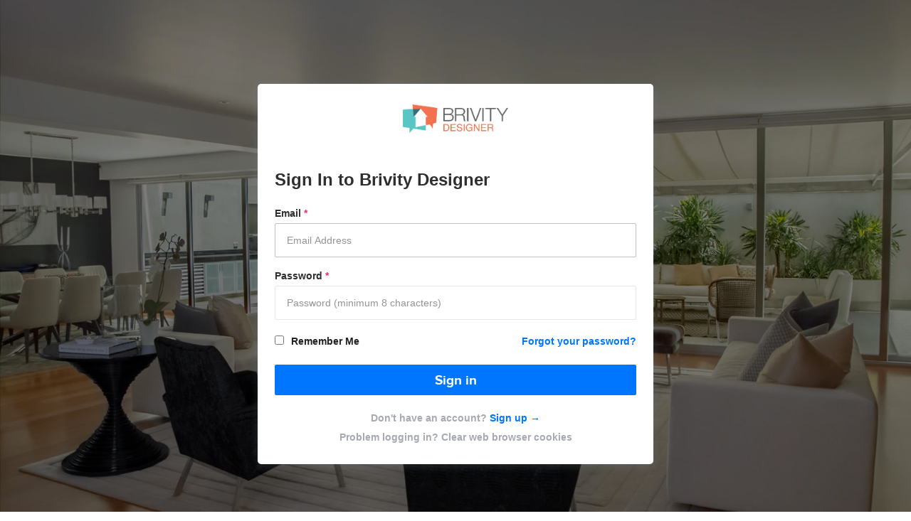

--- FILE ---
content_type: text/html; charset=utf-8
request_url: https://app.brivitydesigner.com/users/sign_in
body_size: 6069
content:
<!DOCTYPE html><html><head><meta content="width=device-width" initial-scale="1.0" maximum-scale="1.0" minmum-scale="1.0" name="viewport" user-scalable="no" /><link href="/images/favicon-black.png" rel="icon" type="image/png" /><meta content="Uncover the fastest, easiest way to make engaging social graphics. Anyone from non-designers &amp; successful brands can rank higher &amp; uplevel their message." name="description" /><title>Brivity Designer</title><script>/**
  * This code makes the layout suitable for putting inside an iframe
  *   - it hides the top toolbar, only page content remains
  */

var isIframed = window.self !== window.top

function addStylesheetRules (rules) {
  var styleEl = document.createElement('style'),
      styleSheet;

  // Append style element to head
  document.head.appendChild(styleEl);

  // Grab style sheet
  styleSheet = styleEl.sheet;

  for (var i = 0, rl = rules.length; i < rl; i++) {
    var j = 1, rule = rules[i], selector = rules[i][0], propStr = '';
    // If the second argument of a rule is an array of arrays, correct our variables.
    if (Object.prototype.toString.call(rule[1][0]) === '[object Array]') {
      rule = rule[1];
      j = 0;
    }

    for (var pl = rule.length; j < pl; j++) {
      var prop = rule[j];
      propStr += prop[0] + ':' + prop[1] + (prop[2] ? ' !important' : '') + ';\n';
    }

    // Insert CSS Rule
    styleSheet.insertRule(selector + '{' + propStr + '}', styleSheet.cssRules.length);
  }
}

if (isIframed) {
  addStylesheetRules([
    ['#header',
      ['display', 'none', true]
    ],
    ['.socialmedia_settings',
      ['display', 'none', true]
    ],
    ['.settings_header',
      ['display', 'none', true]
    ]
  ]);
}</script><meta name="csrf-param" content="authenticity_token" />
<meta name="csrf-token" content="uNwngZ3Tx+lvHF4Mz8xTtHtj8UtdisOLcRxyHj+lbyZvt2Hg18vdf+bK0eaXZaRUhAmyVGfr99xspQ07NSw13A==" /><link rel="stylesheet" media="all" href="/assets/application-04e6ed3afd85a41e8a63f4480e18f1d689d46f04bc8c45d84366a5be77060b7f.css" /><script src="/assets/application-dfcd16c30adf329b7b17d443b92d420628fceb29adbf4f125ebb3e519ebc36be.js"></script><script>!function(f,b,e,v,n,t,s)
{if(f.fbq)return;n=f.fbq=function(){n.callMethod?
n.callMethod.apply(n,arguments):n.queue.push(arguments)};
if(!f._fbq)f._fbq=n;n.push=n;n.loaded=!0;n.version='2.0';
n.queue=[];t=b.createElement(e);t.async=!0;
t.src=v;s=b.getElementsByTagName(e)[0];
s.parentNode.insertBefore(t,s)}(window, document,'script',
'https://connect.facebook.net/en_US/fbevents.js');
fbq('init', '227732711865853');
fbq('track', 'PageView');</script><noscript><img height="1" src="https://www.facebook.com/tr?id=227732711865853&amp;ev=PageView&amp;noscript=1" style="display:none" width="1" /></noscript></head><body class="application"><div class="navigation-bar" id="header"><div class="navigation-bar__content"><div class="navigation-bar__logo"></div><div class="navigation-bar__menu"><a class="navigation-bar__menu-item" href="/users/sign_in">Sign In</a><a class="navigation-bar__menu-item navigation-bar__menu-item--button" href="/users/sign_up">Sign Up</a></div></div></div><div class="m-background m-background--grey m-background--with-image" style="background-image: url(https://s3.amazonaws.com/rapidimage-production/accounts/background_images/000/000/078/original/kw.jpg?1581611207); padding-top: 60px;"><div class="container"><div class="registration__container"><div class="ui grid"><div class="four wide column"></div><div class="eight wide column"><div class="standard_forms"></div></div><div class="four wide column"></div><div class="four wide column"></div><div class="eight wide column"><div class="m-panel"><div class="m-panel__logo"><img src="https://s3.amazonaws.com/rapidimage-production/accounts/logos/000/000/078/original/BrivityDesigner.jpg?1581613894" alt="Brivitydesigner" /></div><div class="m-panel__heading">Sign In to Brivity Designer</div><div class="standard_forms"><form class="new_user" id="new_user" action="/users/sign_in" accept-charset="UTF-8" method="post"><input name="utf8" type="hidden" value="&#x2713;" /><input type="hidden" name="authenticity_token" value="Tp3dDFnzCPVGZWeL2GPhMWwhwigD3W6NWGNeh5p9jYFlhN96Hb04cLxrnDBlGQZzaP7zfs/N6goVFVIPsR0JwA==" /><div class="control_group"><div class="control email" style="display:none"><div class="ui form"><div class="inline fields"><div class="field"><div class="ui radio checkbox" style="font-size: 22px"><input type="radio" name="app" id="app_1" value="1" checked="checked" /><label for="app_1">Old RelayThat</label></div><div class="ui radio checkbox" style="font-size: 22px"><input type="radio" name="app" id="app_2" value="2" /><label for="app_2">New RelayThat</label></div></div></div></div></div><div class="control email"><label for="user_email">Email <span>*</span></label><input placeholder="Email Address" required="required" autofocus="autofocus" type="email" value="" name="user[email]" id="user_email" /></div><div class="control email"><label for="user_password">Password <span>*</span></label><input autocomplete="off" placeholder="Password (minimum 8 characters)" required="required" type="password" name="user[password]" id="user_password" /></div></div><div class="control_group"><div class="control tos_agreement"><input name="user[remember_me]" type="hidden" value="0" /><input type="checkbox" value="1" name="user[remember_me]" id="user_remember_me" /><div class="remember_me">Remember Me</div><a class="forgot_password" href="/users/password/new">Forgot your password?</a></div></div><div class="control_group"><div class="control submit"><input type="submit" name="commit" value="Sign in" class="button-primary" data-disable-with="Sign in" /></div></div><div class="registration__small-info">Don't have an account?<a href="/users/sign_up">&nbsp;Sign up &rarr;</a></div><div class="registration__small-info">Problem logging in? Clear web browser cookies</div></form></div></div></div></div></div></div></div><script>(function(i,s,o,g,r,a,m){i['GoogleAnalyticsObject']=r;i[r]=i[r]||function(){
(i[r].q=i[r].q||[]).push(arguments)},i[r].l=1*new Date();a=s.createElement(o),
m=s.getElementsByTagName(o)[0];a.async=1;a.src=g;m.parentNode.insertBefore(a,m)
})(window,document,'script','//www.google-analytics.com/analytics.js','ga');
ga('create', 'UA-64433832-1', 'auto');
ga('send', 'pageview');</script></body></html>